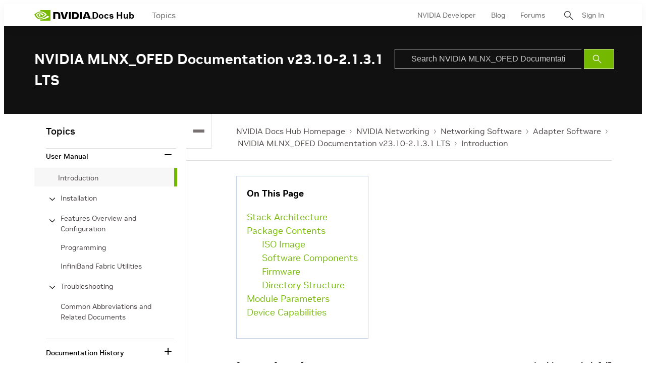

--- FILE ---
content_type: application/x-javascript;charset=utf-8
request_url: https://smetrics.nvidia.com/id?d_visid_ver=5.5.0&d_fieldgroup=A&mcorgid=F207D74D549850760A4C98C6%40AdobeOrg&mid=26306810278215136274045891877826176752&ts=1768851860365
body_size: -41
content:
{"mid":"26306810278215136274045891877826176752"}